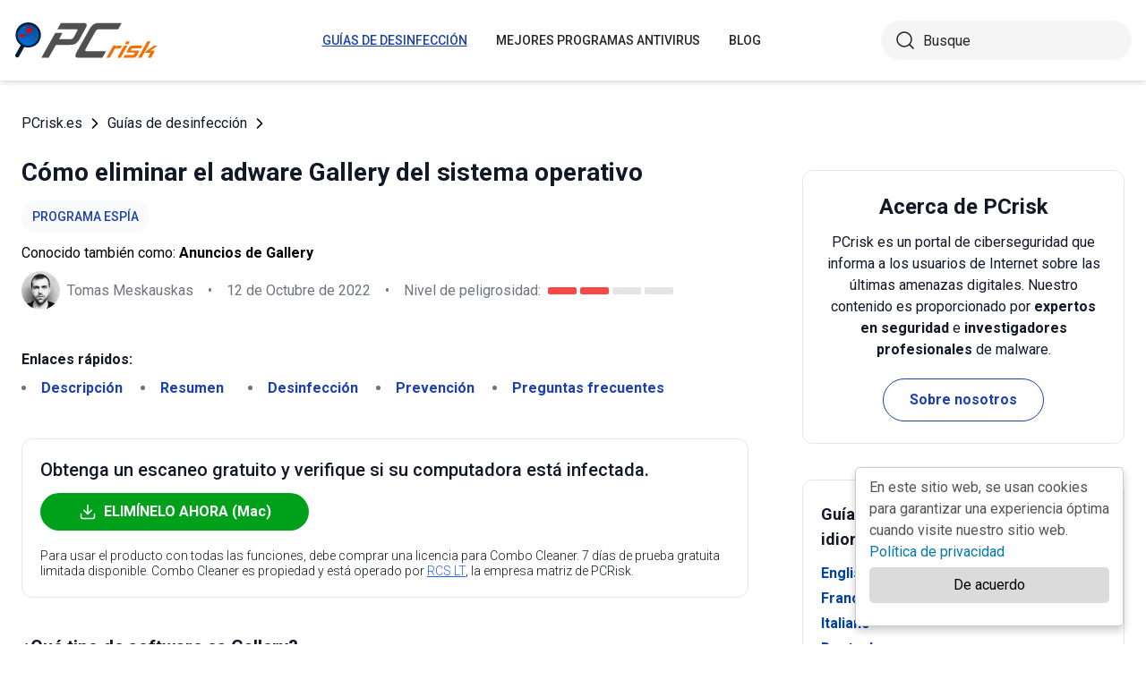

--- FILE ---
content_type: text/html; charset=utf-8
request_url: https://www.pcrisk.es/guias-de-desinfeccion/11593-gallery-adware
body_size: 16459
content:
<!DOCTYPE html>
<html lang="es">
<head>
<meta charset="utf-8">
<link href="/templates/joomspirit_70/css/style.min.css" rel="stylesheet">
<meta content="IE=edge" http-equiv="X-UA-Compatible">
<style>.cc_banner-wrapper{z-index:9001;position:relative}.cc_container{border-radius:5px;box-shadow:0 5px 10px rgba(0,0,0,.2);padding:10px 15px 70px;left:initial;right:25px;bottom:20px;width:300px;overflow:hidden;background:#fff;color:#545454;font-size:1em;box-sizing:border-box;border:1px solid #ccc;position:fixed}.cc_container a,.cc_container a:hover,.cc_container a:visited{text-decoration:none;color:#0278AB}.cc_container .cc_btn,.cc_container .cc_btn:visited{color:#000;background-color:#dbdbdb;border-radius:5px;padding:8px 16px;position:absolute;text-align:center;bottom:25px;font-size:1em;right:15px;left:15px;cursor:pointer}.cc_container .cc_btn:active,.cc_container .cc_btn:hover{background-color:#d7bf00;color:#000}.cc_container .cc_message{font-size:1em;margin:0;padding:0;line-height:1.5em}@media screen and (max-width:500px){.cc_container{left:0;right:0;bottom:0;padding:10px 15px 50px;width:auto}.cc_container .cc_btn{font-size:.9em;bottom:10px}.cc_container .cc_message{font-size:.9em}}</style>
<meta content="width=device-width,initial-scale=1" name="viewport">
<link rel="apple-touch-icon" sizes="180x180" href="/apple-touch-icon.png">
<link rel="icon" type="image/png" sizes="32x32" href="/favicon-32x32.png">
<link rel="icon" type="image/png" sizes="16x16" href="/favicon-16x16.png">
<link rel="mask-icon" href="/safari-pinned-tab.svg" color="#e1762e">
<link rel="shortcut icon" href="/favicon.ico" type="image/x-icon" />
<link rel="preconnect" href="https://pcriskes.disqus.com/embed.js">
<meta name="msapplication-TileColor" content="#2b5797">
<meta name="theme-color" content="#ffffff">
  <base href="https://www.pcrisk.es/guias-de-desinfeccion/11593-gallery-adware" />
  <meta http-equiv="content-type" content="text/html; charset=utf-8" />
  <meta name="robots" content="index, follow" />
  <title>Adware &quot;Gallery&quot; - Pasos sencillos de eliminación</title>
  <link href="https://www.pcrisk.es/guias-de-desinfeccion/11593-gallery-adware" rel="canonical"  />
  <script type="application/ld+json">{"@context":"https://schema.org","@type":"Article","mainEntityOfPage":{"@type":"WebPage","@id":"https://www.pcrisk.es/guias-de-desinfeccion/11593-gallery-adware"},"headline":"Adware  Gallery ","image":"https://www.pcrisk.es/images/stories/screenshots202209/gallery-adware-contents.jpg","datePublished":"2022-10-12T11:44+01:00","dateModified":"2022-10-12T11:44+01:00","author":{"@type":"Person","name":"Tomas Meskauskas","image":"https://www.pcrisk.es/images/tomas-meskauskas-150.png","url":"https://www.pcrisk.es/tomas-meskauskas","sameAs":["https://twitter.com/pcrisk","https://www.linkedin.com/in/tomas-meskauskas-96a25325"]},"publisher":{"@type":"Organization","name":"PCrisk","logo":{"@type":"ImageObject","url":"https://www.pcrisk.es/images/logos/pcrisk_logo_n.png"}}}</script>
  <meta property="og:title" content="Adware  Gallery ">
  <meta property="og:image" content="https://www.pcrisk.es/images/stories/screenshots202209/gallery-adware-contents.jpg">
  <meta property="og:type" content="article">
  <meta property="og:url" content="https://www.pcrisk.es/guias-de-desinfeccion/11593-gallery-adware">
  <meta name="twitter:card" content="summary_large_image">
  <meta name="twitter:title" content="Adware  Gallery ">
  <meta name="twitter:image" content="https://www.pcrisk.es/images/stories/screenshots202209/gallery-adware-contents.jpg">
  <link rel="alternate" hreflang="en" href="https://www.pcrisk.com/removal-guides/24806-gallery-adware" />
  <link rel="alternate" hreflang="fr" href="https://www.pcrisk.fr/guides-de-suppression/11588-gallery-adware" />
  <link rel="alternate" hreflang="it" href="https://www.pcrisk.it/guide-per-la-rimozione/11594-gallery-adware" />
  <link rel="alternate" hreflang="de" href="https://www.pcrisk.de/ratgeber-zum-entfernen/11600-gallery-adware" />
  <link rel="alternate" hreflang="pt" href="https://www.pcrisk.pt/guias-de-remocao/11682-gallery-adware" />
  <link rel="alternate" hreflang="nl" href="https://www.pcrisk.nl/verwijderingsrichtlijnen/11683-gallery-adware" />
  <link rel="alternate" hreflang="pl" href="https://www.pcrisk.pl/narzedzia-usuwania/11679-gallery-adware" />
  <link rel="alternate" hreflang="es" href="https://www.pcrisk.es/guias-de-desinfeccion/11593-gallery-adware" />

<!--[if lt IE 9]>
	<script src="https://cdnjs.cloudflare.com/ajax/libs/html5shiv/3.7.3/html5shiv.js"></script>
<![endif]-->
<!-- Google tag (gtag.js) -->
<script async src="https://www.googletagmanager.com/gtag/js?id=G-J09ZL1PFGY"></script>
<script>
  window.dataLayer = window.dataLayer || [];
  function gtag(){dataLayer.push(arguments);}
  gtag('js', new Date());

  gtag('config', 'G-J09ZL1PFGY');
</script>
</head>
<body>
    <div class="relative flex min-h-screen flex-col overflow-hidden">
		<header class="flex h-[72px] items-center shadow-md xl:h-[90px]">
		  <div class="mx-auto flex w-full max-w-[1440px] items-center justify-normal space-x-10 px-4 lg:justify-between xl:space-x-0 2xl:justify-start">
    						<a href="/" class="mr-auto shrink-0 lg:mr-0 xl:mr-[57px]"><img loading="lazy" src="/templates/joomspirit_70/images/v2/logo.svg" alt="PCrisk.es" class="h-auto w-[121px] object-contain sm:w-24 xl:w-40" width="160" height="46"></a>			
    		    <nav id="header-nav" class="fixed right-0 top-0 z-20 h-screen w-full max-w-[320px] translate-x-full overflow-auto grow bg-blue-800 transition-transform duration-500 ease-out lg:static lg:h-auto lg:w-auto lg:max-w-none lg:translate-x-0 lg:bg-transparent xl:mr-auto [&.active-menu]:translate-x-0">
									<div class="relative w-full">					
					<ul class="flex w-full flex-col items-center justify-center lg:space-x-8 max-lg:space-y-5 pt-20 lg:w-auto lg:flex-row lg:pt-0"><li><a href="/guias-de-desinfeccion" class="menu-link text-base font-medium uppercase leading-tight text-white transition-colors hover:underline lg:text-sm lg:text-neutral-800 lg:hover:text-blue-800 lg:hover:no-underline lg:[&.current-page]:text-blue-800 [&.current-page]:underline current-page">Guías de desinfección</a></li><li><a href="/mejores-programas-antivirus" class="menu-link text-base font-medium uppercase leading-tight text-white transition-colors hover:underline lg:text-sm lg:text-neutral-800 lg:hover:text-blue-800 lg:hover:no-underline lg:[&.current-page]:text-blue-800 [&.current-page]:underline ">Mejores programas antivirus</a></li><li><a href="/blog" class="menu-link text-base font-medium uppercase leading-tight text-white transition-colors hover:underline lg:text-sm lg:text-neutral-800 lg:hover:text-blue-800 lg:hover:no-underline lg:[&.current-page]:text-blue-800 [&.current-page]:underline ">Blog</a></li><li class="lg:hidden"><a href="/sobre-nosotros" class="menu-link text-base font-medium uppercase leading-tight text-white transition-colors hover:underline lg:text-sm lg:text-neutral-800 lg:hover:text-blue-800 lg:hover:no-underline lg:[&.current-page]:text-blue-800 [&.current-page]:underline ">Sobre nosotros</a></li><li class="lg:hidden"><a href="/contacto" class="menu-link text-base font-medium uppercase leading-tight text-white transition-colors hover:underline lg:text-sm lg:text-neutral-800 lg:hover:text-blue-800 lg:hover:no-underline lg:[&.current-page]:text-blue-800 [&.current-page]:underline ">Contacto</a></li></ul>					        <div role="button" aria-label="Cerrar menú" id="close-menu" class="group absolute right-3.5 top-3 hidden max-lg:[&.is-active]:block">
          					<div class="relative flex h-[50px] w-[40px] transform items-center justify-center overflow-hidden">
            <div id="burger-inner" class="flex h-[21px] w-[27px] origin-center transform flex-col justify-between overflow-hidden transition-all duration-300">
              <div id="burger-cross" class="absolute top-2.5 flex w-12 translate-x-0 transform items-center justify-between transition-all duration-500 [&>*:nth-child(1)]:rotate-45 [&>*:nth-child(2)]:-rotate-45">
                <div class="absolute h-[2px] w-7 rotate-0 transform rounded-2xl bg-white transition-all delay-300 duration-500"></div>
                <div class="absolute h-[2px] w-7 -rotate-0 transform rounded-2xl bg-white transition-all delay-300 duration-500"></div>
              </div>
            </div>
          </div>
        </div>
				</div>
				<div class="flex items-center justify-center space-x-2 sm:hidden">
        <form action="/index.php" method="post" id="search-form-mobile" class="absolute right-0 top-[72px] z-10 mx-auto mt-6 hidden h-11 w-full items-center space-x-2 border bg-neutral-100 px-3.5 transition focus-within:border-blue-800 max-sm:static max-sm:flex max-sm:w-[80%] max-sm:rounded-[40px] sm:mt-0 xl:static xl:flex xl:w-[280px] xl:rounded-[40px] xl:border-transparent">
          <button name="submitbutton" class="size-6 shrink-0" type="submit">
            <img src="/templates/joomspirit_70/images/v2/search.svg" alt="Buscar">
          </button>
          <input name="searchword" class="h-full w-full bg-transparent leading-normal text-neutral-800 placeholder:text-neutral-800 focus:outline-none" placeholder="Buscar">
			<input type="hidden" name="task" value="search">
			<input type="hidden" name="option" value="com_search">
			<input type="hidden" name="Itemid" value="57">
        </form>
      </div>
			
    			</nav>
    <div class="sm:flex items-center justify-center space-x-2 xl:w-[288px] md:w-[24px] hidden">
      <button id="open-search" class="hidden size-6 sm:max-xl:block" type="button">
        <img src="/templates/joomspirit_70/images/v2/search.svg" alt="Busque" width="24" height="24">
      </button>
      <form action="/index.php" method="post" id="search-form" class="absolute right-0 top-[72px] z-10 mx-auto mt-6 hidden h-11 w-full items-center space-x-2 border bg-neutral-100 px-3.5 transition focus-within:border-blue-800 max-sm:static max-sm:flex max-sm:w-[80%] max-sm:rounded-[40px] sm:mt-0 xl:static xl:flex xl:w-[280px] xl:rounded-[40px] xl:border-transparent">
        <button name="submitbutton" class="size-6 shrink-0" type="submit">
          <img src="/templates/joomspirit_70/images/v2/search.svg" alt="Busque" width="24" height="24">
        </button>
        <input name="searchword" class="h-full w-full bg-transparent leading-normal text-neutral-800 placeholder:text-neutral-800 focus:outline-none" placeholder="Busque">
			<input type="hidden" name="task" value="search">
			<input type="hidden" name="option" value="com_search">
			<input type="hidden" name="Itemid" value="57">
      </form>
    </div>
    <div role="button" aria-label="Open menu" id="burger-button" class="group relative block lg:hidden">
      <div class="relative flex h-[50px] w-[40px] transform items-center justify-center overflow-hidden">
        <div id="burger-inner" class="flex h-[21px] w-[27px] origin-center transform flex-col justify-between overflow-hidden transition-all duration-300">
          <div class="h-[2px] w-full origin-left transform rounded-2xl bg-neutral-800 transition-all duration-300"></div>
          <div class="h-[2px] w-full transform rounded-2xl bg-neutral-800 transition-all delay-75 duration-300"></div>
          <div class="h-[2px] w-full origin-left transform rounded-2xl bg-neutral-800 transition-all delay-150 duration-300"></div>
        </div>
      </div>
    </div>
		</div>
		</header>
				
			
		<main class="container grow pb-[60px] pt-5 sm:pb-20 xl:pb-[120px]">
						<div class="mb-6 pt-4 items-center space-x-2 hidden lg:flex">
								<a href="https://www.pcrisk.es/" class="leading-normal text-gray-900 transition-colors hover:text-blue-800">PCrisk.es</a> <svg class="size-3 rotate-180"><use href="/templates/joomspirit_70/images/v2/sprites/sprite.svg#icon-arrow"></use></svg> <a href="/guias-de-desinfeccion" class="leading-normal text-gray-900 transition-colors hover:text-blue-800">Guías de desinfección</a> <svg class="size-3 rotate-180"><use href="/templates/joomspirit_70/images/v2/sprites/sprite.svg#icon-arrow"></use></svg> 			
			</div>
				
					
				
				<div class="flex flex-col max-sm:space-y-[60px] max-xl:sm:space-y-20 xl:flex-row space-x-0 xl:space-x-[60px]">
								<div id="main_component" class="w-full grow mb-10 xl:max-w-[812px] xxl:max-w-[980px]">

						
						




	
	
	









<div class="mb-10">
			
												<h1 class="mb-3 text-2xl font-bold leading-snug text-gray-900 xl:text-3xl">
							
			Cómo eliminar el adware Gallery del sistema operativo			</h1>
			            <a class="mb-2.5 inline-flex py-2 items-center rounded-full bg-gray-50 px-3 text-center text-sm font-medium uppercase leading-normal text-blue-800" href="/formas-habituales-que-adoptan-las-infecciones-informaticas#adware">Programa espía</a>              
            <p class="mb-2">Conocido también como: <span class="font-bold">Anuncios de Gallery</span></p>            
                          
              <div class="flex flex-col sm:flex-row sm:flex-wrap sm:items-center sm:space-x-4">
              
              
								<div class="flex items-center space-x-2 prose-a:underline"><picture><img src="/images/team/tm-c70.png" alt="Tomas Meskauskas" class="size-[43px]"></picture><a title="Tomas Meskauskas" rel="author" href="https://www.pcrisk.es/tomas-meskauskas" class="leading-normal text-gray-900/60">Tomas Meskauskas</a></div>				                
								<span class="hidden text-gray-900/60 sm:block">•</span><p class="leading-normal text-gray-900/60 max-sm:mt-3"><time datetime="2022-10-12T11:44+01:00">12 de Octubre de 2022</time></p>
				                
                                
					<span class="hidden text-gray-900/60 md:block">•</span><div class="flex items-center space-x-2 max-md:mt-3"><p class="leading-normal text-gray-900/60">Nivel de peligrosidad: </p><div class="flex space-x-1"><span class="h-2 w-8 rounded-sm bg-[#F74848]"></span><span class="h-2 w-8 rounded-sm bg-[#F74848]"></span><span class="h-2 w-8 rounded-sm bg-[#E4E4E4]"></span><span class="h-2 w-8 rounded-sm bg-[#E4E4E4]"></span></div></div>
                
                                
              </div>
              
              </div>





<nav><span class="inline-flex mr-5 font-bold text-gray-900 leading-loose">Enlaces rápidos:</span><ul class="mb-10 inline-flex flex-wrap leading-loose list-disc list-inside"><li class="mr-5 text-gray-900/60 min-w-[100px]"><a href="#a1" class="font-bold text-blue-800 transition-colors hover:text-blue-500">Descripción</a></li><li class="mr-5 text-gray-900/60 min-w-[100px]"><a href="#threat-summary" class="font-bold text-blue-800 transition-colors hover:text-blue-500">Resumen</a></li><li class="mr-5 text-gray-900/60 min-w-[100px]"><a href="#quicksol" class="font-bold text-blue-800 transition-colors hover:text-blue-500">Desinfección</a></li><li class="mr-5 text-gray-900/60 min-w-[100px]"><a href="#prevention" class="font-bold text-blue-800 transition-colors hover:text-blue-500">Prevención</a></li><li class="mr-5 text-gray-900/60 min-w-[100px]"><a href="#faq" class="font-bold text-blue-800 transition-colors hover:text-blue-500">Preguntas frecuentes</a></li></ul></nav><div class="mb-10 rounded-xl border border-gray-200 p-5"><p class="mb-3 text-xl font-medium text-gray-900">Obtenga un escaneo gratuito y verifique si su computadora está infectada.</p><a href="/download-combo-cleaner" onclick="gtag('event', 'Article Btn Top Mac', {'event_category' : 'download','event_label' : 'Anuncios de Gallery'});" class="group flex w-full max-w-[300px] items-center justify-center mb-5 space-x-2 rounded-full border border-transparent bg-[#00A11A] px-5 py-2 font-bold leading-normal text-white transition-colors hover:border-green-700 hover:bg-white hover:text-green-700"><svg class="size-5 shrink-0 text-white group-hover:text-[#00A11A]"><use href="/templates/joomspirit_70/images/v2/sprites/sprite.svg#icon-download"></use></svg><span>ELIMÍNELO AHORA (Mac)</span></a><p class="text-sm font-light leading-tight text-gray-900">Para usar el producto con todas las funciones, debe comprar una licencia para Combo Cleaner. 7 días de prueba gratuita limitada disponible. Combo Cleaner es propiedad y está operado por <a class="text-blue-600 underline hover:text-blue-500" href="/sobre-nosotros" target="_self" title="Más información sobre nosotros">RCS LT</a>, la empresa matriz de PCRisk.</p></div> 
<div class="prose mb-[60px] max-w-none prose-h2:border-b prose-h2:pb-2 prose-h2:text-[30px] prose-h4:text-lg prose-a:text-blue-600 prose-a:underline prose-tr:border-b-0">
 
<h3><span id="a1">¿Qué tipo de software es Gallery?</span></h3>
<p>Mientras examinábamos una página sospechosa, descubrimos una aplicación poco fiable llamada Gallery. Después de descargar e instalar esta aplicación, descubrimos que genera anuncios (funciona comos <a href="/formas-habituales-que-adoptan-las-infecciones-informaticas#adware" target="_self">adware</a>). También nos dimos cuenta de que varios procesos llamados "<strong>nwjs</strong>" se ejecutaban en el administrador de tareas mientras se lanzaba la aplicación Gallery.</p>

<p><img loading="lazy" src="/images/stories/screenshots202209/gallery-adware-contents.jpg" alt="Archivos del adware Gallery" width="790" height="657" style="margin: 10px auto; display: block;" /></p>
<h3>El adware Gallery en detalle</h3>
<p>La aplicación Gallery puede mostrar anuncios (por ejemplo, banners, ventanas emergentes, cupones, encuestas y otro material publicitario) diseñados para abrir páginas web sospechosas. Estas páginas pueden estar diseñadas para engañar a los visitantes para que proporcionen información sensible (por ejemplo, contraseñas, datos de tarjetas de crédito), descarguen aplicaciones potencialmente maliciosas, compren servicios y productos falsos o innecesarios, etc.</p>
<p>Cabe mencionar que los instaladores que contienen aplicaciones como Gallery pueden incluir otras aplicaciones no deseadas, por ejemplo, secuestradores del navegador. Además, aplicaciones como Gallery pueden estar diseñadas para rastrear a los usuarios (recopilar datos de navegación, leer contraseñas, información bancaria y otros detalles).</p>
<table id="threat-summary" class="threat_properties_table"><caption>Resumen de la amenaza:</caption>
<tbody>
<tr>
<td class="threat_table_property_key"><strong>Nombre</strong></td>
<td class="threat_table_property_value">Anuncios de Gallery</td>
</tr>
<tr>
<td class="threat_table_property_key"><strong>Tipo de amenaza</strong></td>
<td class="threat_table_property_value">Adware</td>
</tr>
<tr>
<td class="threat_table_property_key"><strong>Nombres de detección (archivo ISO)</strong></td>
<td class="threat_table_property_value">N/A (<a href="https://www.virustotal.com/gui/file/5a2472995915bee3f1c03a0e7f1a83bbcafea037c036424fe3a6b924b71af6e0?nocache=1" target="_self">VirusTotal</a>)</td>
</tr>
<tr>
<td class="threat_table_property_key"><strong>Nombres de Detección (Aplicación Gallery)</strong></td>
<td class="threat_table_property_value">N/A (<a href="https://www.virustotal.com/gui/file/f6183a0864db208df57ce39c3fce9d65180e1326680c6e8fb9f4edc9cedb8c6d?nocache=1" target="_self">VirusTotal</a>)</td>
</tr>
<tr>
<td class="threat_table_property_key"><strong>Síntomas</strong></td>
<td class="threat_table_property_value">El ordenador se vuelve más lento de lo normal, se ven anuncios emergentes no deseados, se redirige a sitios web dudosos.</td>
</tr>
<tr>
<td class="threat_table_property_key"><strong>Métodos de distribución</strong></td>
<td class="threat_table_property_value">Anuncios emergentes engañosos, instaladores de software gratuito (bundling), instaladores falsos de Flash Player, descargas de archivos torrent.</td>
</tr>
<tr>
<td class="threat_table_property_key"><strong>Daños</strong></td>
<td class="threat_table_property_value">Rastreo del navegador de Internet (posibles problemas de privacidad), visualización de anuncios no deseados, redireccionamientos a sitios web dudosos, pérdida de información privada.</td>
</tr>
<tr>
<td class="threat_table_property_key">
<strong>Eliminación de Malware (Mac)</strong></td>
<td class="threat_table_property_value">
<p>Para eliminar posibles infecciones de malware, escanee su Mac con un software antivirus legítimo. Nuestros investigadores de seguridad recomiendan usar Combo Cleaner.</p>                    
                    <a onclick="gtag('event', 'Table Btn Mac', {'event_category' : 'download','event_label' : 'Anuncios de Gallery'});" href="/download-combo-cleaner" class="my-7 flex w-full max-w-[375px] flex-wrap items-center justify-center space-x-2 rounded-full bg-[#00A11A] px-5 py-2 text-sm text-center font-bold leading-normal !text-white !no-underline transition-colors hover:bg-green-700/100 sm:text-base">
                        <svg class="size-5 shrink-0 text-white">
                          <use href="/templates/joomspirit_70/images/v2/sprites/sprite.svg#icon-download"></use>
                        </svg>
                        <span>Descargue Combo Cleaner para Mac</span>
                      </a>
<p class="text-sm">El detector gratuito verifica si su equipo está infectado. Para usar el producto con todas las funciones, debe comprar una licencia para Combo Cleaner. 7 días de prueba gratuita limitada disponible. Combo Cleaner es propiedad y está operado por <a href="/sobre-nosotros" target="_self" title="Más información sobre nosotros">RCS LT</a>, la empresa matriz de PCRisk.</p></td>
</tr>
</tbody>
</table>
<p></p>
<h3>Adware en general</h3>
<p>El adware (también conocido como software con soporte publicitario) muestra anuncios molestos. Los usuarios rara vez descargan e instalan este tipo de software de forma intencionada. A veces, el adware puede <a href="/formas-habituales-que-adoptan-las-infecciones-informaticas#browser-hijacker" target="_self">secuestrar un navegador web</a> y recopilar datos. Gran parte de las aplicaciones de tipo adware se promocionan como aplicaciones útiles y legítimas.</p>
<p>Otros ejemplos de adware son DisLight, ClickDark, y refresh color.</p>
<h3>¿Cómo se instaló el adware en mi ordenador?</h3>
<p>Gallery se distribuye a través de una página engañosa (a continuación se proporciona una captura de pantalla). Esa página muestra un mensaje diciendo que un archivo está listo para ser descargado. Se descarga un archivo ISO que contiene cuatro archivos. Uno de esos archivos es el instalador. Gallery obtiene el instalador después de completar los pasos de instalación previstos en el instalador ejecutado.</p>
<p>En otros casos, el adware se distribuye a través de paquetes de software (instaladores de software), instaladores falsos, anuncios engañosos, etc. Los usuarios instalan el adware junto con otro software después de completar las instalaciones sin cambiar la configuración "Avanzada", "Personalizada" o similar proporcionada en los instaladores.</p>
<h3>¿Cómo evitar la instalación de aplicaciones no deseadas?</h3>
<p>No utilice sitios web dudosos, descargadores de terceros, redes P2P y fuentes similares para descargar aplicaciones o archivos. Descargue el software de las páginas web y tiendas oficiales. No acepte nunca recibir notificaciones de sitios web sospechosos. No confíe en los anuncios que aparecen en páginas sospechosas. Deseleccione las aplicaciones no deseadas antes de descargar e instalar software.</p>
<p>Si su ordenador ya está infectado con aplicaciones fraudulentas, le recomendamos que ejecute un análisis con 
<a href="/download-combo-cleaner" onclick="gtag('event', 'Remover Content Link Mac', {'event_category' : 'download','event_label' : 'Anuncios de Gallery'});">Combo Cleaner Antivirus para macOS</a> para eliminarlas automáticamente.</p>
<p>Sitio web engañoso que descarga un archivo ISO que contiene el instalador del adware Gallery:</p>
<p><img loading="lazy" src="/images/stories/screenshots202209/gallery-adware-promoter.jpg" alt="promotor del adware Gallery" width="790" height="707" style="margin-top: 10px; margin-bottom: 10px;" /></p>
<p>Proceso de Gallery en el Administrador de Tareas de Windows ("<strong>nwjs</strong>"):</p>
<p><img loading="lazy" src="/images/stories/screenshots202209/gallery-adware-main.jpg" alt="Proceso del adware Gallery en el Administrador de Tareas de Windows" width="790" height="792" style="margin-top: 10px; margin-bottom: 10px;" /></p>
<p style="text-align: center;">
<h3 id="quicksol">Eliminación automática instantánea de malware para Mac:</h3>
<p>La eliminación manual de amenazas puede ser un proceso largo y complicado que requiere conocimientos informáticos avanzados. Combo Cleaner es una herramienta profesional para eliminar malware de forma automática, y está recomendado para acabar con el malware de Mac. Descárguelo haciendo clic en el siguiente botón:</p>
<a onclick="gtag('event', 'main button Mac', {'event_category' : 'download','event_label' : 'Anuncios de Gallery'});" href="/download-combo-cleaner" class="my-7 flex w-full max-w-[375px] flex-wrap text-center items-center justify-center space-x-2 space-y-1 rounded-full bg-[#00A11A] px-5 py-2 text-sm font-bold !text-white !no-underline transition-colors hover:bg-green-700/100 sm:text-base">
                <svg class="size-5 shrink-0 text-white">
                  <use href="/templates/joomspirit_70/images/v2/sprites/sprite.svg#icon-download"></use>
                </svg>
                <span>DESCARGAR Combo Cleaner para Mac</span>
              </a>
<p class="text-sm">Si decide descargar este programa, quiere decir que usted está conforme con nuestra <a href="/politica-de-privacidad" target="_self">Política de privacidad</a> y <a href="/condiciones-de-uso" target="_self">Condiciones de uso</a>. Para usar el producto con todas las funciones, debe comprar una licencia para Combo Cleaner. 7 días de prueba gratuita limitada disponible. Combo Cleaner es propiedad y está operado por <a href="/sobre-nosotros" target="_self" title="Más información sobre nosotros">RCS LT</a>, la empresa matriz de PCRisk.</p></p>
<p><strong><span style="font-size: 1.3em;">Menú de acceso rápido:</span></strong></p>
<ul id="quickul">
<li><a href="#a1" target="_self">¿Qué es Gallery?</a></li>
<li>PASO 1. <a href="#a2" target="_self">Desinstalar las aplicaciones de adware mediante el Panel de Control.</a></li>
<li>PASO 2. <a href="#a4" target="_self">Eliminar los plug-ins sospechosos de Google Chrome.</a></li>
<li>PASO 3. <a href="#a5" target="_self">Eliminar las extensiones de tipo adware de Mozilla Firefox</a>.</li>
<li>PASO 4. <a href="#a7" target="_self">Eliminar las extensiones maliciosas de Safari.</a></li>
<li>PASO 5. <a href="#a8" target="_self">Eliminar los plug-ins maliciosos de Microsoft Edge.</a></li>
</ul>
<h3 style="text-align: center;"><span id="a2">Eliminación de adware:</span></h3>
<p><p class="osseparator-win8"><strong>Usuarios de Windows 10:</strong></p>
<p><img loading="lazy" style="margin: 10px auto; display: block;" alt="Cómo acceder a Programas y características (desinstalar) en Windows 10" src="/images/stories/uninstall/win10-program-files.jpg" height="338" width="790" /></p>
<p>Haga clic con el botón derecho en la esquina inferior izquierda de la pantalla, en el Menú de acceso rápido, seleccione Panel de control. En la nueva ventana, elija&nbsp;<strong><em>Desinstalar un programa</em></strong>.</p>
<p class="osseparator-win7"><strong>Usuarios de Windows 7:</strong></p>
<p><img loading="lazy" style="margin: 10px auto; display: block;" alt="Cómo acceder a Programas y características (desinstalar) en Windows 7" src="/images/stories/general/win7-uninstall.jpg" height="347" width="790" /></p>
<p>Haga clic en&nbsp;<strong><em>Inicio</em></strong> (El "logo de Windows" en la esquina inferior izquierda de su escritorio), elija&nbsp;<strong><em>Panel de control</em></strong>. Localice la opción&nbsp;<strong><em>Programas y características</em></strong> y haga clic en <strong><em>Desinstalar un programa</em></strong>.</p>
<p class="osseparator-osx"><strong>Usuarios de macOS (OSX):</strong></p>
<p><img loading="lazy" style="margin: 10px auto; display: block;" alt="Desinstalar un programa OSX (Mac)" src="/images/stories/uninstall/osx-uninstall.jpg" height="297" width="790" /></p>
<p>Haga clic&nbsp;<strong><em>Finder</em></strong>, en la nueva ventana, seleccione&nbsp;<strong><em>Aplicaciones</em></strong>. Arrastre la app desde la carpeta Aplicaciones hasta la papelera (ubicada en su Dock). Seguidamente, haga clic derecho sobre el icono de la papelera y seleccione&nbsp;<strong><em>Vaciar papelera</em></strong>.</p></p>
<p><img loading="lazy" src="/images/stories/screenshots202209/gallery-adware-programs.jpg" alt="Desinstalación del adware Gallery a través del Panel de Control" width="790" height="579" style="margin: 10px auto; display: block;" /></p>
<p>En la ventana de desinstalación de programas, busque las aplicaciones no deseadas, seleccione estas entradas y haga clic en "<strong>Desinstalar</strong>" o "<strong>Eliminar</strong>".</p>
<p>Tras desinstalar la aplicación no deseada, analice su ordenador en busca de componentes restantes no deseados o posibles infecciones de malware. Para analizar su ordenador, utilice un <a href="/
mejores-programas-antivirus">software de eliminación de malware recomendado</a>.</p>
<p style="text-align: center;">
<div class="border border-gray-200 bg-gray-100 rounded px-2  mb-5 mt-5">
<p class="text-center"><a onclick="gtag('event', 'middle button Mac', {'event_category' : 'download','event_label' : 'Anuncios de Gallery'});" href="/download-combo-cleaner" class="my-5 inline-flex w-full max-w-[375px] flex-wrap text-center items-center justify-center space-x-2 space-y-1 rounded-full bg-[#00A11A] px-5 py-2 text-sm font-bold !text-white !no-underline transition-colors hover:bg-green-700/100 sm:text-base">
                <svg class="size-5 shrink-0 text-white">
                  <use href="/templates/joomspirit_70/images/v2/sprites/sprite.svg#icon-download"></use>
                </svg>
                <span class="leading-tight">DESCARGAR eliminador de infecciones de malware para Mac</span>
              </a>
</p>
<p class="text-sm mb-7 leading-tight">Combo Cleaner verifica si su equipo está infectado. Para usar el producto con todas las funciones, debe comprar una licencia para Combo Cleaner. 7 días de prueba gratuita limitada disponible. Combo Cleaner es propiedad y está operado por <a href="/sobre-nosotros" target="_self" title="Más información sobre nosotros">RCS LT</a>, la empresa matriz de PCRisk.</p>
</div></p>
<p style="text-align: center;"></p>
<p></p>
<h3 style="text-align: center;">Eliminar el adware de los navegadores de Internet:</h3>
<p>Vídeo que demuestra cómo eliminar los complementos no deseados del navegador:</p>
<p>

			<div class="embed-container"><iframe title="Vídeo" loading="lazy" src="https://www.youtube.com/embed/Ty7rs9bK5w8?rel=0&amp;fs=1&amp;wmode=transparent" frameborder="0" allowfullscreen></iframe></div></p>
<p><nav style="display: inline-block;">
<span id="chrome" class="browsers-selector selected">Chrome</span> 
<a class="browsers-selector" href="#firefox">Firefox</a>
<a class="browsers-selector" href="#safari">Safari</a>
<a class="browsers-selector" href="#edge">Edge</a> 
</nav></p>
<h3><img loading="lazy" src="/images/stories/general/chrome-logo.jpg" alt="Google Chrome logo" width="40" height="41" style="margin: 10px; vertical-align: middle;" /><span id="a4">Eliminar las extensiones maliciosas de Google Chrome:</span></h3>
<p><img loading="lazy" src="/images/stories/screenshots202209/gallery-adware-chrome1.jpg" alt="Cómo eliminar el adware Gallery de Google Chrome paso 1" width="790" height="592" style="margin: 10px auto; display: block;" /></p>
<p>Haga clic en el icono del menú de Chrome Google Chrome <img loading="lazy" src="/images/stories/general/google-chrome-menu-icon.jpg" alt="Google Chrome menu icon" width="35" height="34" style="margin-top: 10px; margin-bottom: 10px; vertical-align: middle;" /> (en la esquina superior derecha de Google Chrome), seleccione "<strong>Más herramientas</strong>" y haga clic en "<strong>Extensiones</strong>". Localice todas las extensiones sospechosas instaladas recientemente, seleccione estas entradas y haga clic en "<strong>Eliminar</strong>".</p>
<p><img loading="lazy" src="/images/stories/screenshots202209/gallery-adware-chrome2.jpg" alt="Cómo eliminar el adware Gallery de Google Chrome paso 2" width="790" height="603" style="margin: 10px auto; display: block;" /></p>
<p><p><span style="text-decoration: underline;"><em><strong>Método opcional:</strong></em></span></p>
<p>Si sigue teniendo problemas para eliminar anuncios de gallery, restablezca la configuración predeterminada del navegador Google Chrome. Haga clic en el <strong><em>icono de menú en Chrome</em></strong> <img loading="lazy" style="font-size: 12.8px; margin-top: 10px; margin-bottom: 10px; vertical-align: middle;" alt="Google Chrome menu icon" src="/images/stories/general/google-chrome-menu-icon.jpg" height="34" width="35" /> (parte superior derecha de Google Chrome) y seleccione <strong><em>Configuración</em></strong>. Diríjase a la parte inferior de la pantalla. Haga clic en el enlace <strong><em>Configuración avanzada</em></strong>.</p>
<p><img loading="lazy" style="margin: 10px auto; display: block;" alt="resetear la configuración de Google Chrome paso 1" src="/images/stories/general/chrome-settings-reset-step1.jpg" height="432" width="790" /></p>
<p>De nuevo, utilice la barra de desplazamiento para ir a la parte inferior de la pantalla y haga clic en el botón <strong><em>Restablecer (Restaura los valores predeterminados originales de la configuración)</em></strong>.</p>
<p><img loading="lazy" style="margin: 10px auto; display: block;" alt="resetear la configuración de Google Chrome paso 2" src="/images/stories/general/chrome-settings-reset-step2.jpg" height="432" width="790" /></p>
<p>En la nueva ventana, confirme que quiere restablecer la configuración predeterminada de Google Chrome haciendo clic en el botón <strong><em>Restablecer</em></strong>.</p>
<p><img loading="lazy" style="margin: 10px auto; display: block;" alt="resetear la configuración de Google Chrome paso 3" src="/images/stories/general/chrome-settings-reset-step3.jpg" height="431" width="790" /></p></p>
<p><nav style="display: inline-block;">
<a class="browsers-selector" href="#chrome">Chrome</a> 
<span id="firefox" class="browsers-selector selected">Firefox</span>
<a class="browsers-selector" href="#safari">Safari</a>
<a class="browsers-selector" href="#edge">Edge</a> 
</nav></p>
<h3><img loading="lazy" src="/images/stories/general/firefox-logo.jpg" alt="Mozilla Firefox logo" width="40" height="40" style="margin: 10px; vertical-align: middle;" /><span id="a5">Eliminar los complementos maliciosos de Mozilla Firefox:</span></h3>
<p><img loading="lazy" src="/images/stories/screenshots202209/gallery-adware-ffox1.jpg" alt="Cómo eliminar el adware Gallery de Mozilla Firefox paso 1" width="790" height="593" style="margin: 10px auto; display: block;" /></p>
<p>Haga clic en el icono del menú Firefox <img loading="lazy" src="/images/stories/general/firefox-menu.jpg" alt="firefox menu icon" width="35" height="37" style="margin: 10px auto; vertical-align: middle;" /> en la esquina superior derecha de la ventana principal), seleccione "<strong>Complementos y temas</strong>". Haga clic en "<strong>Extensiones</strong>", en la ventana abierta localice todas las extensiones sospechosas instaladas recientemente, haga clic en los <strong>tres puntos</strong> y luego en "<strong>Eliminar</strong>".</p>
<p><img loading="lazy" src="/images/stories/screenshots202209/gallery-adware-ffox2.jpg" alt="Cómo eliminar el adware Gallery de Mozilla Firefox paso 2" width="790" height="577" style="margin: 10px auto; display: block;" /></p>
<p>
<p><span style="text-decoration: underline;"><em><strong>Método opcional:</strong></em></span>
</p>
<p>Los usuarios con problemas para eliminar de anuncios de gallery pueden restablecer la configuración de Mozilla Firefox.</p>
<p>Abra Mozilla Firefox; en la esquina superior derecha de la ventana principal, haga clic en el <strong><em>menú de Firefox</em></strong> <img loading="lazy" style="vertical-align: middle;" alt=" icono del menú de firefox " src="/images/stories/general/firefox-menu.jpg" height="37" width="35" />; en el menú desplegado, pulse sobre el icono <strong><em>Abrir menú de ayuda</em></strong> <img loading="lazy" style="margin: 10px; vertical-align: middle;" alt="menú de ayuda firefox" src="/images/stories/general/firefox-help-menu.jpg" height="47" width="35" />
</p>
<p><img loading="lazy" style="margin: 10px auto; display: block;" alt="Cómo restablecer la configuración predeterminada de Mozilla Firefox - accediendo " src="/images/stories/general-browser-reset/nfirefox-reset1.jpg" height="526" width="790" />
</p>
<p>Seleccione <strong><em>Información para solucionar problemas</em></strong>.</p>
<p><img loading="lazy" style="margin: 10px auto; display: block;" alt="Cómo restablecer la configuración predeterminada de Mozilla Firefox - accediendo " src="/images/stories/general-browser-reset/nfirefox-reset2.jpg" height="526" width="790" />
</p>
<p>En la nueva pantalla, haga clic en el botón <strong><em>Restablecer Firefox</em></strong>.</p>
<p><img loading="lazy" style="margin: 10px auto; display: block;" alt="Cómo restablecer la configuración predeterminada de Mozilla Firefox: hacer clic en el botón Restablecer firefox " src="/images/stories/general-browser-reset/nfirefox-reset3.jpg" height="362" width="790" />
</p>
<p>En la nueva ventana, confirme que desea restablecer la configuración predeterminada de Mozilla Firefox haciendo clic en el botón <strong><em>Restablecer</em></strong>.</p>
<p><img loading="lazy" style="margin: 10px auto; display: block;" alt="Cómo restablecer la configuración predeterminada de Mozilla Firefox: confirmar la recuperación de la configuración anterior haciendo clic en el botón Restablecer " src="/images/stories/general-browser-reset/nfirefox-reset4.jpg" height="359" width="787" />
</p>
<nav style="display: inline-block;">
<a class="browsers-selector" href="#chrome">Chrome</a> 
<a class="browsers-selector" href="#firefox">Firefox</a>
<span id="safari" class="browsers-selector selected">Safari</span>
<a class="browsers-selector" href="#edge">Edge</a> 
</nav>

<h3 id="a7"><img loading="lazy" style="margin-right: 10px; vertical-align: middle;" alt="safari browser logo" src="/images/stories/general/safari-icon.jpg" height="37" width="38" />Eliminar extensiones maliciosas en Safari:</h3>
<p><img loading="lazy" style="margin: 10px auto; display: block;" alt="Eliminar adware de Safari - 1" src="/images/stories/general/adware-removal-safari1.jpg" height="327" width="790" /></p>
<p>Cerciórese de que su navegador Safari está activo. Haga clic en el <strong><em>menú de Safari</em></strong> y seleccione <strong><em>Preferencias…</em></strong></p>
<p><img loading="lazy" style="margin: 10px auto; display: block;" alt="Eliminar adware de Safari - 2" src="/images/stories/general/adware-removal-safari2.jpg" height="414" width="790" /></p>
<p>En la nueva ventana, haga clic en <strong><em>Extensiones</em></strong>, revise todas las extensiones instaladas recientemente que parezcan sospechosas, selecciónelas y haga clic en <strong><em>Desinstalar</em></strong>.</p>
<p><span style="text-decoration: underline;"><em><strong>Método opcional:</strong></em></span></p>
<p>Asegúrese de que su navegador Safari está activo y haga clic en el menú <strong><em>Safari</em></strong>. Seleccione <strong><em>Borrar historial y datos de sitios webs</em></strong> del menú desplegable.</p>
<p><img loading="lazy" style="margin: 10px auto; display: block;" alt="Eliminar adware de Safari - 3" src="/images/stories/general/optional-method-safari-reset1.jpg" height="346" width="790" /></p>
<p>En el cuadro de diálogo que se ha abierto, seleccione <strong><em>Todo el historial</em></strong> y pulse el botón <strong><em>Borrar historial</em></strong>.</p>
<p><img loading="lazy" style="margin: 10px auto; display: block;" alt="Eliminar adware de Safari - 4" src="/images/stories/general/optional-method-safari-reset2.jpg" height="370" width="790" /></p>




<nav style="display: inline-block;">
<a class="browsers-selector" href="#chrome">Chrome</a> 
<a class="browsers-selector" href="#firefox">Firefox</a>
<a class="browsers-selector" href="#safari">Safari</a>
<span id="edge" class="browsers-selector selected">Edge</span> 
</nav>

<h3 id="a8"><img loading="lazy" src="/images/stories/general/edge-chromium-logo.jpg" alt="Logotipo de Microsoft Edge (Chromium)" width="40" height="40" style="margin: 10px; vertical-align: middle;" />Eliminar extensiones maliciosas de Microsoft Edge:</h3>
<p><img loading="lazy" src="/images/stories/screenshots202001/edge-chromium-adware1.jpg" alt="Eliminando el adware de Microsoft Edge paso 1" width="790" height="563" style="margin: 10px auto; display: block;" /></p>
<p>Haga clic en el ícono de menú de Edge <img loading="lazy" src="/images/stories/general/edge-chromium-menu-icon.jpg" alt="Ícono de menú de Microsoft Edge (chromium)" width="35" height="37" style="margin-top: 10px; margin-bottom: 10px; vertical-align: middle;" /> (en la esquina superior derecha de Microsoft Edge), seleccione "<strong>Extensiones</strong>". Localice todos los complementos de navegador sospechosos recientemente instalados y haga clic en "<strong>Eliminar</strong>" debajo de sus nombres.</p>
<p><img loading="lazy" src="/images/stories/screenshots202001/edge-sample-adware2.jpg" alt="Eliminando el adware de Microsoft Edge paso 2" width="790" height="560" style="margin: 10px auto; display: block;" /></p>
<p><span style="text-decoration: underline;"><em><strong>Método opcional:<br /></strong></em></span></p>
<p>Si continúa teniendo problemas con la eliminación de anuncios de gallery, restablezca la configuración del navegador Microsoft Edge. Haga clic en el <strong><em>ícono de menú de Edge</em></strong> <img loading="lazy" src="/images/stories/general/edge-chromium-menu-icon.jpg" alt="Ícono de menú de Microsoft Edge (chromium)" width="35" height="37" style="margin-top: 10px; margin-bottom: 10px; vertical-align: middle;" /> (en la esquina superior derecha de Microsoft Edge) y seleccione <strong><em>Configuración</em></strong>.</p>
<p><img loading="lazy" src="/images/stories/general/egde-chromium-reset1.jpg" alt="Restablecer Microsoft Edge (Chromium) paso 1" width="790" height="598" style="margin: 10px auto; display: block;" /></p>
<p>En el menú de configuración abierto, seleccione <strong><em>Restablecer Configuración</em></strong>.</p>
<p><img loading="lazy" src="/images/stories/general/edge-chromium-reset2.jpg" alt="Restablecer Microsoft Edge (Chromium) paso 2" width="790" height="589" style="margin: 10px auto; display: block;" /></p>
<p>Seleccione <strong><em>Restaurar configuración a sus valores predeterminados</em></strong>. En la ventana abierta, confirme que desea restablecer la configuración predeterminada de Microsoft Edge haciendo clic en el botón <strong><em>Restablecer</em></strong>.</p>
<p><img loading="lazy" src="/images/stories/general/edge-chromium-reset3.jpg" alt="Restablecer Microsoft Edge (Chromium) paso 3" width="790" height="591" style="margin: 10px auto; display: block;" /></p>
<ul>
<li>Si esto no ayudó, siga estas <a href="/como-eliminar-el-spyware/restablecer-configuracion-navegadores#edge" target="_self">instrucciones</a> alternativas que explican cómo restablecer el navegador Microsoft Edge.</li>
</ul>




</p>
<p></p>
<p>
<p id="prevention"><strong>Resumen:</strong></p>
<p><img loading="lazy" style="margin: 0px 10px 10px 0px; float: left;" alt="cómo impedir que se instale software publicitario al descargar programas gratuitos ejemplo 1" src="/images/stories/general/adware-decline-installation-up2.jpg" height="245" width="300" />Con normalidad, el software publicitario o aplicaciones potencialmente no deseadas se introducen sin permiso en los navegadores web del usuario al <strong><em>descargar programas gratuitos</em></strong>.&nbsp;Algunos de los sitios web malintencionados que ofrecen descargas de programas gratuitos no dejan descargar el programa elegido si se decide rechazar la instalación de <strong><em>software promocionado</em></strong>. Tenga en cuenta que la fuente más segura para descargar programas gratuitos es el sitio web de los creadores.&nbsp;Al instalar el programa gratuito ya descargado, elija la opción de instalación <strong><em>personalizada</em></strong> o <strong><em>avanzada</em></strong>; este paso mostrará todas las aplicaciones no deseadas que se iban a instalar junto con el programa de su elección.</p>
<p><strong>Ayuda para la desinfección:</strong><br />Si se encuentra con problemas al intentar eliminar anuncios de gallery de su equipo, por favor pida ayuda en nuestro <a href="https://forum.pcrisk.com/" target="_self" rel="nofollow">foro de eliminación de programas maliciosos</a>.</p>
<p><strong>Publique un comentario:<br /></strong>Si dispone de más información sobre anuncios de gallery o sobre la forma de eliminarlo, por favor comparta su conocimiento en la sección de comentarios de abajo.</p>
<p>Fuente: <a href="https://www.pcrisk.com/removal-guides/24806-gallery-adware" rel="nofollow">https://www.pcrisk.com/removal-guides/24806-gallery-adware</a></p></p>
<h3 id="faq">Preguntas frecuentes (FAQ)</h3>
<p class="faq-question">¿Qué daños puede causar el adware?</p>
<p class="faq-answer">Normalmente, el adware disminuye la experiencia de navegación por Internet mostrando anuncios que cubren el contenido de las páginas visitadas. También puede ralentizar un ordenador e invadir la privacidad (o secuestrar un navegador web).</p>
<p class="faq-question">¿Qué hace el adware?</p>
<p class="faq-answer">Incluso cuando el adware se promociona como software útil/legítimo (e incluye algunas funciones), muestra molestos anuncios. Además, el adware puede funcionar como secuestrador del navegador y recopilar información sobre los usuarios.</p>
<p class="faq-question">¿Cómo generan ingresos los desarrolladores de adware?</p>
<p class="faq-answer">Una de las formas más populares de monetizar el adware es participar en programas de afiliados y promocionar productos, páginas, servicios, etc.</p>
<p class="faq-question">¿Combo Cleaner eliminará el adware Gallery?</p>
<p class="faq-answer">Sí, Combo Cleaner analizará su ordenador y eliminará todas las aplicaciones de tipo adware y sus archivos/componentes. Se recomienda eliminar el adware automáticamente con software especializado. La eliminación manual puede ser difícil - los datos pertenecientes al adware pueden permanecer en el sistema incluso después de la eliminación.</p>

<script type="text/javascript">
var disqus_url = 'https://www.pcrisk.es/guias-de-desinfeccion/11593-gallery-adware';
var disqus_identifier = 'e6e7cf7eed_id11593';
var disqus_container_id = 'disqus_thread';
var disqus_shortname = 'pcriskes';
var disqus_config = function () {
    this.language = 'es_ES';
    this.page.url = 'https://www.pcrisk.es/guias-de-desinfeccion/11593-gallery-adware';
    this.page.identifier = 'e6e7cf7eed_id11593';    
};

function loadComments() {

if (document.getElementById('disqus_thread').style.display === 'block') {
document.getElementById('disqus_thread').style.display='none';
document.getElementById('comments_section_header').innerHTML='<p class="text-center m-0">&#9660; Mostrar discusión.</p>';
document.getElementById('comments_section_header').style.backgroundColor='#cdcdcd';
return;
}

(function() {
if(dsqExist('pcriskes')==false) {
    var d = document, s = d.createElement('script');
    s.src = 'https://pcriskes.disqus.com/embed.js';
    s.setAttribute('data-timestamp', +new Date());
    (d.head || d.body).appendChild(s);
    }
    document.getElementById('disqus_thread').style.display='block';
	document.getElementById('comments_section_header').innerHTML='<p class="text-center m-0">&#9650; Ocultar discusión.</p>';
	document.getElementById('comments_section_header').style.backgroundColor='#e6e6e6';
})();

}

function dsqExist(dsq_shortname) {
    var scripts = document.getElementsByTagName('script');
    for (var i = scripts.length; i--;) {
        if (scripts[i].src=='https://'+dsq_shortname+'.disqus.com/embed.js') { return true;}
    }
    return false;
}
</script>
</div>
						
																	<div class="mb-10 flex items-center space-x-5">
              <p class="text-xl font-bold leading-loose text-gray-900">Compartir:</p>
              <div class="flex space-x-[14px]">
                <div onclick="shareToFacebook()" class="cursor-pointer flex h-8 items-center space-x-2.5 rounded-md bg-[#0B84EE] px-3 text-center text-sm font-bold leading-tight text-white transition-opacity hover:opacity-70 max-sm:size-10 max-sm:justify-center">
                  <img loading="lazy" width="7" height="14" src="/templates/joomspirit_70/images/v2/fb-sm.svg" alt="facebook">
                  <span class="hidden sm:block">Facebook</span>
                </div>
                <div onclick="shareToX()" class="cursor-pointer flex h-8 items-center space-x-2.5 rounded-md bg-black/100 px-3 text-center text-sm font-bold leading-tight text-white transition-opacity hover:opacity-70 max-sm:size-10 max-sm:justify-center">
                  <img loading="lazy" width="14" height="14" src="/templates/joomspirit_70/images/v2/x-sm.svg" alt="X (Twitter)">
                  <span class="hidden sm:block">X.com</span>
                </div>
                <div onclick="shareToLinkedin()" class="cursor-pointer flex h-8 items-center space-x-2.5 rounded-md bg-[#2878B7] px-3 text-center text-sm font-bold leading-tight text-white transition-opacity hover:opacity-70 max-sm:size-10 max-sm:justify-center">
                  <img loading="lazy" width="14" height="14" src="/templates/joomspirit_70/images/v2/in-sm.svg" alt="linkedin">
                  <span class="hidden sm:block">LinkedIn</span>
                </div>
                <div onclick="writeClipboardText()" class="cursor-pointer flex h-8 items-center space-x-2.5 rounded-md bg-gray-100 px-3 text-center text-sm font-bold leading-tight text-blue-800 transition-opacity hover:opacity-70 max-sm:size-10 max-sm:justify-center">
                  <img loading="lazy" width="14" height="14" src="/templates/joomspirit_70/images/v2/copy-sm.svg" alt="copiar enlace">
                  <span id="clepboardCopyElement" class="hidden sm:block">Copiar enlace</span>
                </div>
              </div>
<script>
async function writeClipboardText() {
  try {
    await navigator.clipboard.writeText(document.location.href);
    copiedToClipboard();
  } catch (error) {
console.error(error.message);
  }
}
function copiedToClipboard() { try { document.getElementById('clepboardCopyElement').innerHTML = 'Enlace copiado!'; setTimeout(function(){document.getElementById('clepboardCopyElement').innerHTML = 'Copiar enlace';}, 3000); } catch (error) { console.error(error.message); } }
function shareToFacebook() { try { window.open("https://www.facebook.com/sharer.php?u="+document.location.href, "_blank", ""); } catch (error) { console.error(error.message); } }
function shareToX() { try { window.open("https://twitter.com/intent/tweet?url="+document.location.href, "_blank", ""); } catch (error) { console.error(error.message); } }
function shareToLinkedin() { try { window.open("https://www.linkedin.com/shareArticle?mini=false&url="+document.location.href, "_blank", ""); } catch (error) { console.error(error.message); } }
</script>
</div>							<div class="mb-[60px] flex flex-col items-start sm:flex-row sm:items-center sm:space-x-5">
              <picture class="shrink-0">
                <a href="/tomas-meskauskas"><img loading="lazy" src="/images/tomas-meskauskas-150.png" alt="Tomas Meskauskas" class="size-[150px] shrink-0 overflow-hidden rounded-2xl max-sm:mb-5" width="150" height="150"></a>
              </picture>
              <div>
                <a href="/tomas-meskauskas"><p class="mb-1 text-xl font-bold leading-tight text-gray-900">Tomas Meskauskas</p></a>
                <p class="font-italic mb-3 italic leading-normal text-gray-900/60">Investigador experto en seguridad, analista profesional de malware</p>
                <p class="text-sm leading-tight text-gray-900">Me apasiona todo lo relacionado con seguridad informática y tecnología. Me avala una experiencia de más de 10 años trabajando para varias empresas de reparación de problemas técnicos y seguridad on-line. Como editor y autor de PCrisk, llevo trabajando desde 2010. Sígueme en Twitter y LinkedIn para no perderte nada sobre las últimas amenazas de seguridad en internet.
                </p>
              </div>
            </div>							<div id="article_comments_section" class="mt-10">
<div id="comments_section_header" class="bg-gray-200 px-2 py-2 mb-5 rounded" style="cursor: pointer;" onclick="loadComments()"><p class="text-center m-0">&#9660; Mostrar discusión</p></div>
<div id="disqus_thread" class="hidden"></div>
</div>
<div class="text-right">
	<a href="#main_component">Volver al principio</a>
</div>							<div class="block rounded-2xl bg-blue-800 px-5 py-10 mt-10 sm:px-10 xl:hidden">
          <div class="mx-auto flex max-w-[955px] flex-col items-center space-y-4 text-center text-white">
            <p class="text-lg font-semibold leading-tight">El portal de seguridad PCrisk es ofrecido por la empresa RCS LT.</p>
            <p class="text-sm leading-tight">Investigadores de seguridad han unido fuerzas para ayudar a educar a los usuarios de ordenadores sobre las últimas amenazas de seguridad en línea. <a class="underline" href="https://www.pcrisk.es/sobre-nosotros#company">Más información sobre la empresa RCS LT</a>.</p>
            <p class="text-sm uppercase leading-tight">Nuestras guías de desinfección de software malicioso son gratuitas. No obstante, si desea colaborar, puede realizar una donación.</p>
            <a target="_blank" href="https://www.paypal.com/donate/?hosted_button_id=95K28MAADYUDG" class="inline-flex h-11 w-[180px] items-center justify-center rounded-full bg-[#F6C656] font-bold uppercase leading-normal text-blue-800 transition-opacity hover:opacity-70">Donar</a>
          </div>
        </div>			
							
				</div>
					
										<aside class="w-full shrink-0 space-y-10 pt-4 xl:w-[360px]">
										<section class="rounded-xl border border-black/10 px-5 py-6"><h2 class="mb-3 text-center text-xl font-bold text-gray-900 sm:text-2xl">Acerca de PCrisk</h2><p class="mb-5 text-center text-base leading-normal text-gray-900">PCrisk es un portal de ciberseguridad que informa a los usuarios de Internet sobre las últimas amenazas digitales. Nuestro contenido es proporcionado por <strong>expertos en seguridad</strong> e <strong>investigadores profesionales</strong> de malware.</p><div class="flex justify-center"><a href="https://www.pcrisk.es/sobre-nosotros" class="flex h-12 w-[180px] text-center items-center justify-center rounded-full border border-blue-800 text-base font-bold leading-normal text-blue-800 transition-colors hover:bg-blue-800 hover:text-white">Sobre nosotros</a></div></section>							<section class="rounded-xl border border-black/10 px-5 py-6">
<h2 class="mb-3 w-full text-lg font-bold text-gray-900">Guías de desinfección en otros idiomas</h2>
<ol>
<li class="mb-1 leading-none"><a class="text-base" href="https://www.pcrisk.com/removal-guides/24806-gallery-adware">English</a></li><li class="mb-1 leading-none"><a class="text-base" href="https://www.pcrisk.fr/guides-de-suppression/11588-gallery-adware">Français</a></li><li class="mb-1 leading-none"><a class="text-base" href="https://www.pcrisk.it/guide-per-la-rimozione/11594-gallery-adware">Italiano</a></li><li class="mb-1 leading-none"><a class="text-base" href="https://www.pcrisk.de/ratgeber-zum-entfernen/11600-gallery-adware">Deutsch</a></li><li class="mb-1 leading-none"><a class="text-base" href="https://www.pcrisk.pt/guias-de-remocao/11682-gallery-adware">Português</a></li><li class="mb-1 leading-none"><a class="text-base" href="https://www.pcrisk.nl/verwijderingsrichtlijnen/11683-gallery-adware">Nederlands</a></li><li class="mb-1 leading-none"><a class="text-base" href="https://www.pcrisk.pl/narzedzia-usuwania/11679-gallery-adware">Polski</a></li></ol>
</section>
							<section class="rounded-xl border border-black/10 px-5 py-6"><h2 class="mb-3 w-full text-xl font-bold text-gray-900">Instrucciones para restablecer navegadores</h2><ol><li><a href="/como-eliminar-el-spyware/restablecer-configuracion-navegadores#chrome">Reiniciar Google Chrome</a></li><li><a href="/como-eliminar-el-spyware/restablecer-configuracion-navegadores#firefox">Reiniciar Mozilla Firefox</a></li><li><a href="/como-eliminar-el-spyware/restablecer-configuracion-navegadores#edge">Reiniciar Microsoft Edge</a></li><li><a href="/como-eliminar-el-spyware/restablecer-configuracion-navegadores#safari">Reiniciar Safari</a></li></ol></section>							<section class="rounded-xl border border-black/10 px-5 py-6"><h2 class="mb-3 w-full text-xl font-bold text-gray-900">Instrucciones para desinstalar programas</h2><ol><li><a href="/como-eliminar-el-spyware/desinstalar-programa-windows">Cómo desinstalar un programa</a></li></ol></section>							
	
<section>
<h2 class="mb-5 w-full border-b border-black/5 text-xl font-bold leading-loose text-gray-900">Nuevas guías para la eliminación de virus</h2>
<ol>
	<li>
		<a class="font-bold leading-normal text-blue-900 no-underline transition-colors hover:text-blue-500" href="/guias-de-desinfeccion/14070-standard-bank-account-statement-email-scam">
			Estafa por correo electrónico &quot;Standard Bank Account Statement&quot;</a>
	</li>
	<li>
		<a class="font-bold leading-normal text-blue-900 no-underline transition-colors hover:text-blue-500" href="/guias-de-desinfeccion/14062-unclaimed-prize-money-email-scam">
			Estafa por correo electrónico Unclaimed Prize Money</a>
	</li>
	<li>
		<a class="font-bold leading-normal text-blue-900 no-underline transition-colors hover:text-blue-500" href="/guias-de-desinfeccion/14069-specrat-malware">
			SpecRAT Malware</a>
	</li>
	<li>
		<a class="font-bold leading-normal text-blue-900 no-underline transition-colors hover:text-blue-500" href="/guias-de-desinfeccion/14068-novastealer-malware-mac">
			NovaStealer Malware (Mac)</a>
	</li>
	<li>
		<a class="font-bold leading-normal text-blue-900 no-underline transition-colors hover:text-blue-500" href="/guias-de-desinfeccion/14065-nothere-ransomware">
			NotHere Ransomware</a>
	</li>
</ol>
</section>
	
							
	
<section>
<h2 class="mb-5 w-full border-b border-black/5 text-xl font-bold leading-loose text-gray-900">Top de guías para la eliminación de virus</h2>
<ol>
	<li>
		<a class="font-bold leading-normal text-blue-900 no-underline transition-colors hover:text-blue-500" href="/guias-de-desinfeccion/10551-xhamster-ransomware">
			Ransomware XHAMSTER</a>
	</li>
	<li>
		<a class="font-bold leading-normal text-blue-900 no-underline transition-colors hover:text-blue-500" href="/guias-de-desinfeccion/7736-dolphin-deals-adware">
			Software publicitario Dolphin Deals</a>
	</li>
	<li>
		<a class="font-bold leading-normal text-blue-900 no-underline transition-colors hover:text-blue-500" href="/guias-de-desinfeccion/9137-com-surrogate-virus">
			Virus COM Surrogate</a>
	</li>
	<li>
		<a class="font-bold leading-normal text-blue-900 no-underline transition-colors hover:text-blue-500" href="/guias-de-desinfeccion/9150-y2mate-com-virus">
			Virus Y2mate.com</a>
	</li>
	<li>
		<a class="font-bold leading-normal text-blue-900 no-underline transition-colors hover:text-blue-500" href="/guias-de-desinfeccion/11800-pc-app-store-adware">
			Adware &quot;PC App Store&quot;</a>
	</li>
</ol>
</section>
	
							<section class="rounded-xl border border-black/10 px-5 py-6 text-center"><div class="mx-auto flex flex-col items-center space-y-3 max-xl:max-w-[500px]"><h2 class="text-xl font-bold uppercase text-gray-900">Código QR</h2><picture><img class="size-[152px]" width="152" height="152" src="/images/qr-codes/gallery-adware.png" title="Anuncios de Gallery" alt="Anuncios de Gallery Código QR"></picture><p class="text-sm leading-normal text-gray-900">Escanee este código QR para acceder fácilmente a la guía de desinfección de Anuncios de Gallery desde su dispositivo móvil.</p></div></section>			
																
<section class="rounded-xl border border-black/10 px-5 py-6 text-center" id="sidesticker">
              <div class="flex flex-row items-center justify-center max-sm:flex-col xl:flex-col">
                <div class="flex flex-col items-center space-y-3 border-r border-gray-200 pb-5 pr-6 max-sm:border-r-0 max-sm:pr-0 xl:border-r-0 xl:pr-0">
                  <h2 class="text-xl font-bold text-gray-900">Nuestra recomendación</h2>
                  <p class="text-sm leading-normal text-gray-900">Acabe con las infecciones de malware para Mac hoy mismo:</p>
                  <a id="side-sticker-btn" onclick="gtag('event', 'Side Sticker Mac', {'event_category' : 'download','event_label' : 'Anuncios de Gallery'});" href="/download-combo-cleaner" class="group flex w-full max-w-[240px] items-center justify-center space-x-2 rounded-full border border-transparent bg-[#00A11A] px-5 py-2 font-bold leading-tight text-white transition-colors hover:border-green-700 hover:bg-white hover:text-green-700">
                    <svg class="size-5 shrink-0 text-white group-hover:text-[#00A11A]">
                      <use href="/templates/joomspirit_70/images/v2/sprites/sprite.svg#icon-download"></use>
                    </svg>
                    <span>Descargue Combo Cleaner para Mac</span>
                  </a>
                  <p class="text-center leading-normal text-gray-900">Plataforma: <strong>macOS</strong></p>
                  <div class="flex items-center space-x-4">
                    <div class="flex size-[52px] items-center justify-center rounded-full bg-[#E6ECF6] font-bold leading-tight text-blue-800">4.8</div>
                    <div>
                      <div class="mb-1 flex items-center space-x-[3px]">
                        <svg class="size-4 text-[#EFB41D]">
                          <use href="/templates/joomspirit_70/images/v2/sprites/sprite.svg#icon-star"></use>
                        </svg>
                        <svg class="size-4 text-[#EFB41D]">
                          <use href="/templates/joomspirit_70/images/v2/sprites/sprite.svg#icon-star"></use>
                        </svg>
                        <svg class="size-4 text-[#EFB41D]">
                          <use href="/templates/joomspirit_70/images/v2/sprites/sprite.svg#icon-star"></use>
                        </svg>
                        <svg class="size-4 text-[#EFB41D]">
                          <use href="/templates/joomspirit_70/images/v2/sprites/sprite.svg#icon-star"></use>
                        </svg>
                        <svg class="size-4 text-[#EFB41D]">
                          <use href="/templates/joomspirit_70/images/v2/sprites/sprite.svg#icon-star"></use>
                        </svg>
                      </div>
                      <p class="text-left text-xs leading-tight tracking-wide text-gray-900/60">¡Excelente!</p>
                    </div>
                  </div>
                </div>
                <p class="border-gray-200 pl-6 pt-5 text-center text-sm leading-tight text-gray-900/60 max-xl:max-w-[288px] max-sm:border-t max-sm:pl-0 xl:border-t xl:pl-0">El detector gratuito verifica si su equipo está infectado. Para usar el producto con todas las funciones, debe comprar una licencia para Combo Cleaner. 7 días de prueba gratuita limitada disponible. Combo Cleaner es propiedad y está operado por <a href="/sobre-nosotros" target="_self" title="Más información sobre nosotros" class="text-blue-600 underline hover:text-blue-500">RCS LT</a>, la empresa matriz de PCRisk.</p>
              </div>
            </section>			
			   								</aside>
											
				</div>
														<div class="hidden rounded-2xl bg-blue-800 px-5 py-10 mt-10 sm:px-10 xl:block">
          <div class="mx-auto flex max-w-[955px] flex-col items-center space-y-4 text-center text-white">
            <p class="text-lg font-semibold leading-tight">El portal de seguridad PCrisk es ofrecido por la empresa RCS LT.</p>
            <p class="text-sm leading-tight">Investigadores de seguridad han unido fuerzas para ayudar a educar a los usuarios de ordenadores sobre las últimas amenazas de seguridad en línea. <a class="underline" href="https://www.pcrisk.es/sobre-nosotros#company">Más información sobre la empresa RCS LT</a>.</p>
            <p class="text-sm uppercase leading-tight">Nuestras guías de desinfección de software malicioso son gratuitas. No obstante, si desea colaborar, puede realizar una donación.</p>
            <a target="_blank" href="https://www.paypal.com/donate/?hosted_button_id=95K28MAADYUDG" class="inline-flex h-11 w-[180px] items-center justify-center rounded-full bg-[#F6C656] font-bold uppercase leading-normal text-blue-800 transition-opacity hover:opacity-70">Donar</a>
          </div>
        </div>			
			   				</main>
<footer>
  <div class="bg-slate-100 py-10 lg:py-[60px]">
    <div class="container flex flex-col justify-between lg:flex-row xl:space-x-6">
      <div class="w-full max-w-none pb-0 sm:max-lg:pb-10 lg:max-w-[356px]">
        <div class="mb-[27px] sm:mb-[37px]">
          <p class="mb-[12px] text-lg text-neutral-800"><a href="https://www.pcrisk.es/sobre-nosotros" class="font-medium text-blue-800 hover:underline">RCS LT, UAB</a> es una empresa de ciberseguridad.</p>
          <p class="text-sm text-neutral-800"><span class="font-medium">RCS LT</span> es el editor del sitio web <a href="https://www.pcrisk.es" class="text-blue-800 underline">pcrisk.es</a> y desarrollador de la aplicación antimalware Combo Cleaner.</p>
        </div>
        <div class="flex space-x-4">
          <a href="https://maps.app.goo.gl/RL3Qqgk3s2yG3kZm9" target="_blank" title="RCS LT en Google Maps"><img src="/templates/joomspirit_70/images/v2/location.svg" alt="icono de ubicación" width="38" height="38"></a>
          <div>
            <span class="mb-1 text-sm leading-tight text-blue-800">Dirección</span>
            <p class="text-sm leading-tight text-neutral-800">18, calle I. Kanto, 44296 Kaunas, Lituania, Unión Europea</p>
          </div>
        </div>
      </div>

      <nav class="flex w-full max-w-none flex-row justify-between border-black border-opacity-10 pt-10 max-sm:flex-col max-sm:space-y-10 sm:space-x-8 sm:max-lg:border-t lg:max-w-[562px] lg:pt-0">
        <div>
          <h2 class="mb-3 font-medium uppercase leading-normal text-blue-800">Secciones principales</h2>
          <ul class="space-y-3">
            <li>
              <a href="https://www.pcrisk.es/guias-de-desinfeccion" class="leading-normal text-neutral-800 transition-colors hover:text-blue-800">Guías de desinfección</a>
            </li>
            <li>
              <a href="https://www.pcrisk.es/mejores-programas-antivirus" class="leading-normal text-neutral-800 transition-colors hover:text-blue-800">Mejores programas antivirus</a>
            </li>
          </ul>
        </div>

        <div>
          <h2 class="mb-3 font-medium uppercase leading-normal text-blue-800">Compañía</h2>
          <ul class="space-y-3">
            <li>
              <a href="https://www.pcrisk.es/contacto" class="leading-normal text-neutral-800 transition-colors hover:text-blue-800">Contacto</a>
            </li>
            <li>
              <a href="https://www.pcrisk.es/sobre-nosotros" class="leading-normal text-neutral-800 transition-colors hover:text-blue-800">Sobre nosotros</a>
            </li>
          </ul>
        </div>

        <div>
          <h2 class="mb-3 font-medium uppercase leading-normal text-blue-800">Recursos útiles</h2>
          <ul class="space-y-3">
            <li>
              <a href="https://scanner.pcrisk.com" target="_blank" class="leading-normal text-neutral-800 transition-colors hover:text-blue-800">Escáner del sitio web</a>
            </li>
            <li>
              <a href="https://www.pcrisk.es/buscar" class="leading-normal text-neutral-800 transition-colors hover:text-blue-800">Búsqueda</a>
            </li>
          </ul>
        </div>
      </nav>
    </div>
  </div>
  <div class="flex items-center bg-slate-200 py-5">
    <div class="container flex flex-col items-center justify-between lg:space-x-10 max-lg:space-y-5 lg:flex-row">
      <div class="flex flex-col items-center max-lg:space-y-5 lg:flex-row lg:space-x-6">
        <p class="text-sm leading-tight">© 2026 RCS LT, UAB Todos los derechos reservados.</p>
        <nav>
          <ul class="flex space-x-3 divide-x divide-gray-900/60 text-center [&>*:not(:first-child)]:pl-3">
            <li class="leading-none">
              <a href="https://www.pcrisk.es/politica-de-privacidad" class="text-sm leading-none transition-colors hover:text-blue-800">Política de privacidad</a>
            </li>
            <li class="leading-none">
              <a href="https://www.pcrisk.es/limitacion-de-la-responsabilidad" class="text-sm leading-none transition-colors hover:text-blue-800">Limitación de responsabilidad</a>
            </li>
            <li class="leading-none">
              <a href="https://www.pcrisk.es/condiciones-de-uso" class="text-sm leading-none transition-colors hover:text-blue-800">Condiciones de uso</a>
            </li>
          </ul>
        </nav>
      </div>
      <ul class="flex space-x-5">
        <li class="shrink-0">
          <a href="https://www.facebook.com/pcrisk" target="_blank" class="transition-opacity hover:opacity-70">
            <img src="/templates/joomspirit_70/images/v2/socials/fb.svg" alt="Facebook" class="size-10">
          </a>
        </li>
        <li class="shrink-0">
          <a href="https://x.com/pcrisk" target="_blank" class="transition-opacity hover:opacity-70">
            <img src="/templates/joomspirit_70/images/v2/socials/x.svg" alt="X (Twitter)" class="size-10">
          </a>
        </li>
        <li class="shrink-0">
          <a href="https://www.linkedin.com/company/rcs-lt/" target="_blank" class="transition-opacity hover:opacity-70">
            <img src="/templates/joomspirit_70/images/v2/socials/in.svg" alt="LinkedIn" class="size-10">
          </a>
        </li>
        <li class="shrink-0">
          <a href="https://www.youtube.com/@pc-risk" target="_blank" class="transition-opacity hover:opacity-70">
            <img src="/templates/joomspirit_70/images/v2/socials/yt.svg" alt="YouTube" class="size-10">
          </a>
        </li>
      </ul>
    </div>
  </div>
</footer>
		<div class="cc_banner-wrapper" id="cookie_consent_message"><div class="cc_container"><p class="cc_message">En este sitio web, se usan cookies para garantizar una experiencia óptima cuando visite nuestro sitio web. <a target="_self" class="cc_more_info" href="https://www.pcrisk.es/politica-de-privacidad">Política de privacidad</a></p><div class="cc_btn" onclick="executeCookieRequest()">De acuerdo</div></div></div>
	<script>
		function executeCookieRequest() {
			httpRequest = new XMLHttpRequest();
			httpRequest.open('GET', 'https://www.pcrisk.es/cookieaccept.php');
			httpRequest.send();
			document.getElementById("cookie_consent_message").remove();
		}
	</script>
	
	</div> 		
	<script type="module" crossorigin defer="defer" src="/templates/joomspirit_70/js/app.min.js"></script>
</body>
</html>
